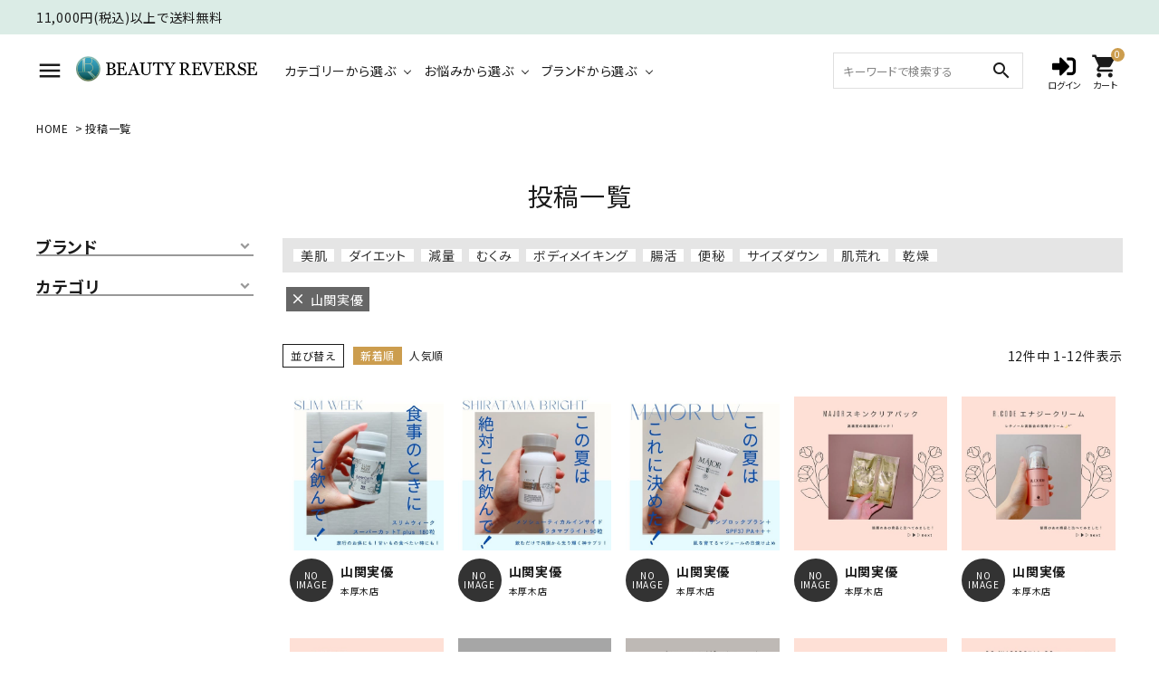

--- FILE ---
content_type: text/html;charset=UTF-8
request_url: https://shop.e-br.co.jp/p/coordination?staff_id=63687&sort=time
body_size: 16981
content:
<!DOCTYPE html>
<html lang="ja"><head>
  <meta charset="UTF-8">
  
  <title>コーディネート一覧 | ビューティーリバースオンラインショップ</title>
  <meta name="viewport" content="width=device-width">


    <meta name="description" content="コーディネート一覧 ビューティーリバースオンラインショップ">
    <meta name="keywords" content="コーディネート一覧,ビューティーリバースオンラインショップ">
  
  <link rel="stylesheet" href="https://beautyreverse.itembox.design/system/fs_style.css?t=20251118042553">
  <link rel="stylesheet" href="https://beautyreverse.itembox.design/generate/theme5/fs_theme.css?t=20251118042553">
  <link rel="stylesheet" href="https://beautyreverse.itembox.design/generate/theme5/fs_original.css?t=20251118042553">
  
  <link rel="canonical" href="https://shop.e-br.co.jp/p/coordination">
  
  
  
  
  <script>
    window._FS=window._FS||{};_FS.val={"staffStart":{"merchantId":"5423cfa1a3c295ff6beae38f544b7b04"},"tiktok":{"enabled":false,"pixelCode":null},"recaptcha":{"enabled":false,"siteKey":null},"clientInfo":{"memberId":"guest","fullName":"ゲスト","lastName":"","firstName":"ゲスト","nickName":"ゲスト","stageId":"","stageName":"","subscribedToNewsletter":"false","loggedIn":"false","totalPoints":"","activePoints":"","pendingPoints":"","purchasePointExpiration":"","specialPointExpiration":"","specialPoints":"","pointRate":"","companyName":"","membershipCardNo":"","wishlist":"","prefecture":""},"enhancedEC":{"ga4Dimensions":{"userScope":{"login":"{@ member.logged_in @}","stage":"{@ member.stage_order @}"}},"amazonCheckoutName":"Amazon Pay","measurementId":"G-1RC88WWEHC","dimensions":{"dimension1":{"key":"log","value":"{@ member.logged_in @}"},"dimension2":{"key":"mem","value":"{@ member.stage_order @}"}}},"shopKey":"beautyreverse","device":"PC","cart":{"stayOnPage":false}};
  </script>
  
  <script src="/shop/js/webstore-nr.js?t=20251118042553"></script>
  <script src="/shop/js/webstore-vg.js?t=20251118042553"></script>
  
  
  
  
  
  
    <meta property="og:title" content="コーディネート一覧 | ビューティーリバースオンラインショップ">
    <meta property="og:type" content="website">
    <meta property="og:url" content="https://shop.e-br.co.jp/p/coordination?staff_id&#x3D;63687&amp;sort&#x3D;time">
    <meta property="og:site_name" content="ビューティーリバースオンラインショップ">
    <meta property="og:description" content="コーディネート一覧 ビューティーリバースオンラインショップ">
  
  
  
    <script type="text/javascript" >
      document.addEventListener('DOMContentLoaded', function() {
        _FS.CMATag('{"fs_member_id":"{@ member.id @}","fs_page_kind":"other"}')
      })
    </script>
  
  
  <meta name="google-site-verification" content="w1cgRmOGstv0-Ik-pfFhMbhnAoYvE88Coz6HFw9d6II" />
<meta name="google-site-verification" content="hJa5Asts8L6CAnMK4Kg3G7sgtgEuljMAh8MF45fZeVM" />



<script async src="https://www.googletagmanager.com/gtag/js?id=G-1RC88WWEHC"></script>

<script><!--
_FS.setTrackingTag('%3C%21--+Google+Tag+Manager+--%3E%0A%3Cscript%3E%28function%28w%2Cd%2Cs%2Cl%2Ci%29%7Bw%5Bl%5D%3Dw%5Bl%5D%7C%7C%5B%5D%3Bw%5Bl%5D.push%28%7B%27gtm.start%27%3A%0Anew+Date%28%29.getTime%28%29%2Cevent%3A%27gtm.js%27%7D%29%3Bvar+f%3Dd.getElementsByTagName%28s%29%5B0%5D%2C%0Aj%3Dd.createElement%28s%29%2Cdl%3Dl%21%3D%27dataLayer%27%3F%27%26l%3D%27%2Bl%3A%27%27%3Bj.async%3Dtrue%3Bj.src%3D%0A%27https%3A%2F%2Fwww.googletagmanager.com%2Fgtm.js%3Fid%3D%27%2Bi%2Bdl%3Bf.parentNode.insertBefore%28j%2Cf%29%3B%0A%7D%29%28window%2Cdocument%2C%27script%27%2C%27dataLayer%27%2C%27GTM-N8D56ZK3%27%29%3B%3C%2Fscript%3E%0A%3C%21--+End+Google+Tag+Manager+--%3E%0A%0A%3C%21--+Google+Tag+Manager+%28noscript%29+--%3E%0A%3Cnoscript%3E%3Ciframe+src%3D%22https%3A%2F%2Fwww.googletagmanager.com%2Fns.html%3Fid%3DGTM-N8D56ZK3%22%0Aheight%3D%220%22+width%3D%220%22+style%3D%22display%3Anone%3Bvisibility%3Ahidden%22%3E%3C%2Fiframe%3E%3C%2Fnoscript%3E%0A%3C%21--+End+Google+Tag+Manager+%28noscript%29+--%3E');
--></script>
</head>
<body class="fs-body-coordination" id="fs_Coordination">

<div class="fs-l-page">
<link rel="apple-touch-icon" href="https://beautyreverse.itembox.design/item/faviconV2.png" sizes="180x180">
<link rel="icon" href="https://beautyreverse.itembox.design/item/faviconV2.png" type="image/png">
  <link href="https://fonts.googleapis.com/icon?family=Material+Icons" rel="stylesheet">
  <link rel="stylesheet" href="https://use.fontawesome.com/releases/v5.5.0/css/all.css">
  <link rel="stylesheet" href="https://beautyreverse.itembox.design/item/20231205/main.css">
  <script src="//ajax.googleapis.com/ajax/libs/jquery/3.3.1/jquery.min.js"></script>
  <script src="//cdn.jsdelivr.net/bxslider/4.2.12/jquery.bxslider.min.js"></script>
  <script src="//cdnjs.cloudflare.com/ajax/libs/slick-carousel/1.8.1/slick.min.js"></script>
  <meta name="google-site-verification" content="hJa5Asts8L6CAnMK4Kg3G7sgtgEuljMAh8MF45fZeVM" />
<div class="fs-clientInfo fs_member_stage_hide" style="display: none;">{@ member.stage_name @}</div>
<header id="hdr" class="hdr--typeC hdrFixed">
  <div class="hdrTop">
    <div class="hdrInner">
      <p class="hdrInfo">11,000円(税込)以上で送料無料</p>
    </div>
  </div>
  <div class="hdrMiddle hdrMiddle--leftUnit hdrMiddle--rightUnit">
    <div class="hdrInner">
      <div class="hdrMiddle__left">
        <nav class="iconNav">
          <ul>
            <li>
              <div class="menuToggle bg--primary">
                <i class="material-icons">menu</i>
              </div>
            </li>
            <li class="hdrSearch--toggle spOnly">
              <span><i class="material-icons">search</i></span>
              <div class="hdrSearch__wrap">
                <form action="/p/search" class="searchForm searchFormB">
                  <div class="searchForm__inner">
                    <input type="text" value="" name="keyword" id="TARGET2" placeholder="キーワードで検索する">
                    <button type="submit" class="searchForm__submit"><i class="gNav__listIcon material-icons">search</i></button>
                  </div>
                </form>
              </div>
            </li>
          </ul>
        </nav>
      </div>
      <div class="hdrMiddle__center">
        <h1 id="hdrLogo" class="hdrLogo--spLeft">
          <a href="/">
            <picture>
              <!-- SP用 --><source srcset="https://beautyreverse.itembox.design/item/20230412/hd_logo_sp.png" alt="" width="176" height="24" media="(max-width: 750px)">
                <!-- PC用 --><img src="https://beautyreverse.itembox.design/item/20230412/hd_logo.png" alt="" width="200" height="27">
              </picture>
            </a>
          </h1>
          <div class="pcOnly">
            <nav class="gNav gNav--typeB">
  <ul>
    <li class="hasChildren downMenu">
      <a href="/c/category">カテゴリーから選ぶ</a>
      <ul>
        <li><a href="/c/category/food">サプリメント・食品</a></li>
        <li><a href="/c/category/skincare">スキンケア</a></li>
        <li><a href="/c/category/bodycare">ボディケア</a></li>
        <li><a href="/c/category/epilation">脱毛・除毛</a></li>
        <li><a href="/c/category/innerwear">インナーウェア・肌着</a></li>
        <li><a href="/c/category/subscription">定期お届け便</a></li>
        <li><a href="/c/home-delivery">自宅配送専用</a></li>
      </ul>
    </li>
    <li class="hasChildren downMenu">
      <a href="/c/trouble">お悩みから選ぶ</a>
      <ul>
        <li><a href="/c/trouble/diet">ダイエットしたい</a></li>
        <li><a href="/c/trouble/gr36">生活が不規則</a></li>
        <li><a href="/c/trouble/smoothskin">ハリ・シワ・たるみ</a></li>
        <li><a href="/c/trouble/moisture">乾燥・かさつき</a></li>
        <li><a href="/c/trouble/acne">肌荒れ・ニキビ</a></li>
        <li><a href="/c/trouble/pores">毛穴・角質</a></li>
        <li><a href="/c/trouble/age-spot">シミ</a></li>
        <li><a href="/c/trouble/epilatio">ムダ毛が気になる</a></li>
        <li><a href="/c/trouble/agingcare">エイジングサインが気になる</a></li>
      </ul>
    </li>
    <li class="hasChildren downMenu">
      <a href="/c/brands">ブランドから選ぶ</a>
      <ul>
        <li><a href="/c/brands/slimweek">スリムウィーク</a></li>
        <li><a href="/c/brands/mesoceutical">メソシューティカル</a></li>
        <li><a href="/c/brands/major">マジョール</a></li>
        <li><a href="/c/brands/srotas">スロータス</a></li>
        <li><a href="/c/brands/esthepro-labo">エステプロ・ラボ</a></li>
        <li><a href="/c/brands/silik">シリー・ケイ</a></li>
        <li><a href="/c/brands/peuabeaute">プウアボーテ</a></li>
        <!-- <li><a href="/c/brands/brwaterfull">ビーアールウォーターフル</a></li> -->
        <li><a href="/c/brands/connectpeau">コネクト・ポー</a></li>
        <li><a href="/c/brands/beautyreverse">ビューティーリバース</a></li>
        <li><a href="/c/brands/mtg">MTG</a></li>
      </ul>
    </li>
    <!-- <li><a href="#">定期購入について</a></li>-->
  </ul>
</nav>
          </div>
      </div>
      <div class="hdrMiddle__right">
        <div class="pcOnly add_hdr_form">
          <form action="/p/search" class="searchForm searchFormB">
            <div class="searchForm__inner">
              <input type="text" value="" name="keyword" id="TARGET3" placeholder="キーワードで検索する">
              <button type="submit" class="searchForm__submit"><i class="gNav__listIcon material-icons">search</i></button>
            </div>
          </form>
        </div>
        <nav class="iconNav">
  <ul>
    <!-- <li><a href="#"><i class="material-icons">favorite</i></a></li> -->
    <li class="pcOnly fs-clientInfo"><a class="guest my-{@ member.logged_in @}" href="/p/login"><img src="https://beautyreverse.itembox.design/item/20230412/hd_ico_login.png" alt="" width="30"><small>ログイン</small></a></li>
<!--
     <li class="del_arrow fs-clientInfo">
      <a href="/p/register" class=" guest my-{@ member.logged_in @}"><i class="material-icons">person</i><small>新規登録</small></a>
    </li>
-->
    <li class="del_arrow fs-clientInfo">
      <a href="/my/top" class="member my-{@ member.logged_in @}"><i class="material-icons">person</i><small>マイページ</small></a>
    </li>
    <li><a href="/p/cart" class="iconNav__cart"><span class="cartAmount fs-client-cart-count"></span><i class="material-icons">shopping_cart</i><small>カート</small></a></li>

  </ul>
</nav>
      </div>
    </div>
  </div>
</header>
<!-- 
<nav id="fixedNav" class="bottomNav spOnly">
  <ul>
    <li>
      <a href="#" class="menuToggle">
        <span class="bottomNav__icon"><i class="material-icons">menu</i></span>
        <span class="bottomNav__text">メニュー</span>
      </a>
    </li>
    <li class="hdrSearch--toggle">
      <a href="#">
        <span class="bottomNav__icon"><i class="material-icons">search</i></span>
        <span class="bottomNav__text">商品検索</span>
      </a>
      <div class="hdrSearch__wrap" style="display: none;">
        <form action="URLが入ります" class="searchForm searchFormA" role="search" method="get">
          <div class="searchForm__inner">
            <input type="text" value="" name="s" id="s" placeholder="キーワードで検索する">
            <button type="submit" class="searchForm__submit"><i class="gNav__listIcon material-icons">search</i></button>
          </div>
        </form>
      </div>
    </li>
    <li>
      <a href="#">
        <span class="bottomNav__icon"><i class="material-icons">shopping_cart</i></span>
        <span class="bottomNav__text">カート</span>
      </a>
    </li>
    <li>
      <a href="#">
        <span class="bottomNav__icon"><i class="material-icons">mail_outline</i></span>
        <span class="bottomNav__text">お問合せ</span>
      </a>
    </li>
    <li>
      <a href="#">
        <span class="bottomNav__icon"><i class="material-icons">info_outline</i></span>
        <span class="bottomNav__text">利用ガイド</span>
      </a>
    </li>
  </ul>
</nav> -->

<aside id="drawer" class="">
  <div class="drawer__search">
    <form action="/p/search" class="searchForm searchFormB">
      <div class="searchForm__inner">
        <input type="text" value="" name="keyword" id="TARGET4" placeholder="キーワードで検索する">
        <button type="submit" class="searchForm__submit"><i class="gNav__listIcon material-icons">search</i></button>
      </div>
    </form>
    
  </div>
  <ul class="drawer__nav">

    <!--<div class="drawer__itemList">
      <h3>最近チェックした商品</h3>
      <ul class="itemList itemList-pc--3 itemList-sp--3 spShow3">
        <li class="itemList__unit">
          <a href="#" class="itemWrap">
            <img class="itemImg" src="https://corekara.co.jp/wp-content/uploads/module//dummy800800.png" alt="商品が入ります">
            <p class="itemName">商品が入ります</p>
            <p class="itemPrice">10,000円<small>(税込)</small></p>
          </a>
        </li>
        <li class="itemList__unit">
          <a href="#" class="itemWrap">
            <img class="itemImg" src="https://corekara.co.jp/wp-content/uploads/module//dummy800800.png" alt="商品が入ります">
            <p class="itemName">商品が入ります</p>
            <p class="itemPrice">10,000円<small>(税込)</small></p>
          </a>
        </li>
        <li class="itemList__unit">
          <a href="#" class="itemWrap">
            <img class="itemImg" src="https://corekara.co.jp/wp-content/uploads/module//dummy800800.png" alt="商品が入ります">
            <p class="itemName">商品が入ります</p>
            <p class="itemPrice">10,000円<small>(税込)</small></p>
          </a>
        </li>
      </ul>
    </div>-->

    <li class="hasChildren--click">
      <a href="/c/category" class="color_bg">カテゴリーから選ぶ</a>
      <ul style="display: none;">
        <li><a href="/c/category/food">サプリメント・食品</a></li>
        <li><a href="/c/category/skincare">スキンケア</a></li>
        <li><a href="/c/category/bodycare">ボディケア</a></li>
        <li><a href="/c/category/epilation">脱毛・除毛</a></li>
        <li><a href="/c/category/subscription">定期お届け便</a></li>
        <li><a href="/c/home-delivery">自宅配送専用</a></li>
      </ul>
    </li>
    <li class="hasChildren--click">
      <a href="/c/trouble" class="color_bg">お悩みから選ぶ</a>
      <ul style="display: none;">
        <li><a href="/c/trouble/diet">ダイエットしたい</a></li>
        <li><a href="/c/trouble/gr36">生活が不規則</a></li>
        <li><a href="/c/trouble/smoothskin">ハリ・シワ・たるみ</a></li>
        <li><a href="/c/trouble/moisture">乾燥・かさつき</a></li>
        <li><a href="/c/trouble/acne">肌荒れ・ニキビ</a></li>
        <li><a href="/c/trouble/pores">毛穴・角質</a></li>
        <li><a href="/c/trouble/age-spot">シミ</a></li>
        <li><a href="/c/trouble/epilatio">ムダ毛が気になる</a></li>
        <li><a href="/c/trouble/agingcare">エイジングサインが気になる</a></li>
      </ul>
    </li>
    <li class="hasChildren--click">
      <a href="/c/brands" class="color_bg">ブランドから選ぶ</a>
      <ul style="display: none;">
        <li><a href="/c/brands/slimweek">スリムウィーク</a></li>
        <li><a href="/c/brands/mesoceutical">メソシューティカル</a></li>
        <li><a href="/c/brands/major">マジョール</a></li>
        <li><a href="/c/brands/srotas">スロータス</a></li>
        <li><a href="/c/brands/esthepro-labo">エステプロ・ラボ</a></li>
        <li><a href="/c/brands/silik">シリー・ケイ</a></li>
        <li><a href="/c/brands/peuabeaute">プウアボーテ</a></li>
        <!-- <li><a href="/c/brands/brwaterfull">ビーアールウォーターフル</a></li> -->
       <li><a href="/c/brands/connectpeau">コネクト・ポー</a></li>
       <li><a href="/c/brands/beautyreverse">ビューティーリバース</a></li>
       <li><a href="/c/brands/mtg">MTG</a></li>
      </ul>
    </li>
    <!-- <li class="">
      <a href="/c/category/subscription" class="color_bg">定期購入について</a>
    </li> -->
     <li class="hasChildren--click">
      <a href="" class="color_bg">ショッピングガイド</a>
      <ul style="display: none;">
        <li><a href="/category/info/">お知らせ</a></li>
        <li><a href="/f/contact">お問い合わせ</a></li>
        <li><a href="/f/shopping-guide">お買い物ガイド</a></li>
        <li><a href="/f/faq">よくあるご質問</a></li>
        <li><a href="/p/newsletter/subscribe">メールマガジン登録</a></li>
        <li><a href="/p/about/terms">特定商取引法表示について</a></li>
        <li><a href="/p/about/privacy-policy">プライバシーポリシー</a></li>
        <li><a href="/p/about/member-agreement">会員規約</a></li>
      </ul>
    </li>
  </ul>
  <div class="drawer__account wpHide">
    <div class="drawer__accountText">
      <h2>ACCOUNT MENU</h2>
      <div class="fs-clientInfo">
        <p class="member my-{@ member.logged_in @}" style="margin-bottom: 0;">ようこそ　{@ member.last_name @} {@ member.first_name @} 様</p>
        <p class="guest my-{@ member.logged_in @}">ようこそ　ゲスト 様</p>

      </div>
      <!--<p class="fs-clientInfo">ようこそ　{@ member.nickname @} 様</p>-->
    </div>
    <ul class="drawer__accountNav">
      <li class="fs-clientInfo">
        <a class="guest my-{@ member.logged_in @}" href="/p/login">
          <i class="material-icons">meeting_room</i>ログイン</a>
        <a class="member my-{@ member.logged_in @}" href="/p/logout">
          <i class="material-icons">meeting_room</i>ログアウト</a>
      </li>
      <li class="fs-clientInfo">
<!--
        <a class="guest my-{@ member.logged_in @}" href="/p/register">
          <i class="material-icons">person</i>会員登録
        </a>
-->
        <a class="member my-{@ member.logged_in @}" href="/my/top">
          <i class="material-icons">person</i>マイページ
        </a>
      </li>
    </ul>
  </div>

  <a href="" class="menuClose drawer__close">メニューを閉じる<i class="material-icons">close</i></a>
</aside>
<div id="overlay" class="menuClose"><i class="material-icons">close</i></div>
<!-- **パンくずリストパーツ （システムパーツ） ↓↓ -->
<nav class="fs-c-breadcrumb">
<ol class="fs-c-breadcrumb__list">
<li class="fs-c-breadcrumb__listItem">
<a href="/">HOME</a>
</li>
<li class="fs-c-breadcrumb__listItem">
コーディネート一覧
</li>
</ol>
</nav>
<!-- **パンくずリストパーツ （システムパーツ） ↑↑ -->
<main class="fs-l-main"><div id="fs-page-error-container" class="fs-c-panelContainer">
  
  
</div>
<section class="fs-l-pageMain"><!-- **ページ見出し（フリーパーツ）↓↓ -->
<h1 class="fs-c-heading fs-c-heading--page">コーディネート一覧</h1>
<!-- **ページ見出し（フリーパーツ）↑↑ -->
<div class="fs-l-staffCoordinationListLayout"><div class="fs-l-staffCoordinationListLayout__search"><!-- **コーディネート検索表示エリア（システムパーツグループ）↓↓ -->
<div class="fs-c-staffCoordinationSearchControl">
  <input type="checkbox" name="" id="fs_staffCoordinationSearchControlCheck" class="fs-c-staffCoordinationSearchControl__checkbox fs-c-switchCheckbox">
  <label for="fs_staffCoordinationSearchControlCheck" class="fs-c-staffCoordinationSearchControl__label">絞り込む</label>
  <div class="fs-c-staffCoordinationSearchControl__list">
    
<!-- **コーディネート検索 レーベルパーツ（システムパーツ）↓↓ -->
<div class="fs-c-staffCoordinationSearch fs-c-staffCoordinationSearch--label">
  <input type="checkbox" name="" id="fs_c_staffCoordinationSearchCheckbox_label" class="fs-c-staffCoordinationSearch__checkbox fs-c-switchCheckbox">
  <label class="fs-c-staffCoordinationSearch__heading" for="fs_c_staffCoordinationSearchCheckbox_label">ブランド</label>
  <div class="fs-c-staffCoordinationSearch__body">
    <ul class="fs-c-staffCoordinationSearchMenu">
      
      <li class="fs-c-staffCoordinationSearchMenu__item">
        <a href="/p/coordination?label&#x3D;slimweek&amp;staff_id&#x3D;63687&amp;sort&#x3D;time" class="fs-c-staffCoordinationSearchMenu__link">
          <span class="fs-c-staffCoordinationSearchMenu__link__label">スリムウィーク</span>
        </a>
      </li>
      
      <li class="fs-c-staffCoordinationSearchMenu__item">
        <a href="/p/coordination?label&#x3D;mesoceutical&amp;staff_id&#x3D;63687&amp;sort&#x3D;time" class="fs-c-staffCoordinationSearchMenu__link">
          <span class="fs-c-staffCoordinationSearchMenu__link__label">メソシューティカル</span>
        </a>
      </li>
      
      <li class="fs-c-staffCoordinationSearchMenu__item">
        <a href="/p/coordination?label&#x3D;major&amp;staff_id&#x3D;63687&amp;sort&#x3D;time" class="fs-c-staffCoordinationSearchMenu__link">
          <span class="fs-c-staffCoordinationSearchMenu__link__label">マジョール</span>
        </a>
      </li>
      
      <li class="fs-c-staffCoordinationSearchMenu__item">
        <a href="/p/coordination?label&#x3D;srotas&amp;staff_id&#x3D;63687&amp;sort&#x3D;time" class="fs-c-staffCoordinationSearchMenu__link">
          <span class="fs-c-staffCoordinationSearchMenu__link__label">スロータス</span>
        </a>
      </li>
      
      <li class="fs-c-staffCoordinationSearchMenu__item">
        <a href="/p/coordination?label&#x3D;silik&amp;staff_id&#x3D;63687&amp;sort&#x3D;time" class="fs-c-staffCoordinationSearchMenu__link">
          <span class="fs-c-staffCoordinationSearchMenu__link__label">シリーケイ</span>
        </a>
      </li>
      
      <li class="fs-c-staffCoordinationSearchMenu__item">
        <a href="/p/coordination?label&#x3D;prolabo&amp;staff_id&#x3D;63687&amp;sort&#x3D;time" class="fs-c-staffCoordinationSearchMenu__link">
          <span class="fs-c-staffCoordinationSearchMenu__link__label">エステプロ・ラボ</span>
        </a>
      </li>
      
      <li class="fs-c-staffCoordinationSearchMenu__item">
        <a href="/p/coordination?label&#x3D;brwaterfull&amp;staff_id&#x3D;63687&amp;sort&#x3D;time" class="fs-c-staffCoordinationSearchMenu__link">
          <span class="fs-c-staffCoordinationSearchMenu__link__label">ビーアールウォーターフル</span>
        </a>
      </li>
      
      <li class="fs-c-staffCoordinationSearchMenu__item">
        <a href="/p/coordination?label&#x3D;peuabeaute&amp;staff_id&#x3D;63687&amp;sort&#x3D;time" class="fs-c-staffCoordinationSearchMenu__link">
          <span class="fs-c-staffCoordinationSearchMenu__link__label">プウアボーテ</span>
        </a>
      </li>
      
      <li class="fs-c-staffCoordinationSearchMenu__item">
        <a href="/p/coordination?label&#x3D;connectpeau&amp;staff_id&#x3D;63687&amp;sort&#x3D;time" class="fs-c-staffCoordinationSearchMenu__link">
          <span class="fs-c-staffCoordinationSearchMenu__link__label">コネクト・ポー</span>
        </a>
      </li>
      
      <li class="fs-c-staffCoordinationSearchMenu__item">
        <a href="/p/coordination?label&#x3D;beautyreverse&amp;staff_id&#x3D;63687&amp;sort&#x3D;time" class="fs-c-staffCoordinationSearchMenu__link">
          <span class="fs-c-staffCoordinationSearchMenu__link__label">ビューティーリバース</span>
        </a>
      </li>
      
      <li class="fs-c-staffCoordinationSearchMenu__item">
        <a href="/p/coordination?label&#x3D;mtg&amp;staff_id&#x3D;63687&amp;sort&#x3D;time" class="fs-c-staffCoordinationSearchMenu__link">
          <span class="fs-c-staffCoordinationSearchMenu__link__label">MTG</span>
        </a>
      </li>
      
    </ul>
  </div>
</div>
<!-- **コーディネート検索 レーベルパーツ（システムパーツ）↑↑ -->


<!-- **コーディネート検索 スタッフ所属店舗パーツ（システムパーツ）↓↓ -->



<!-- **コーディネート検索 商品カテゴリパーツ（システムパーツ）↓↓ -->
<div class="fs-c-staffCoordinationSearch fs-c-staffCoordinationSearch--productCategory">
  <input type="checkbox" name="" id="fs_c_staffCoordinationSearchCheckbox_productCategory" class="fs-c-staffCoordinationSearch__checkbox fs-c-switchCheckbox">
  <label class="fs-c-staffCoordinationSearch__heading" for="fs_c_staffCoordinationSearchCheckbox_productCategory">カテゴリ</label>
  <div class="fs-c-staffCoordinationSearch__body">
    <ul class="fs-c-staffCoordinationSearchCategoryList">
      
      <li class="fs-c-staffCoordinationSearchCategoryList__item fs-c-staffCoordinationSearchCategory">
        <a href="/p/coordination?parent_category&#x3D;skincare&amp;staff_id&#x3D;63687&amp;sort&#x3D;time" class="fs-c-staffCoordinationSearchCategory__link ">
          <span class="fs-c-staffCoordinationSearchCategory__link__label">スキンケア</span>
        </a>
        <div class="fs-c-staffCoordinationSearchCategory__body">
          <ul class="fs-c-staffCoordinationSearchMenu">
            
          </ul>
        </div>
      </li>
      
      <li class="fs-c-staffCoordinationSearchCategoryList__item fs-c-staffCoordinationSearchCategory">
        <a href="/p/coordination?parent_category&#x3D;bodycare&amp;staff_id&#x3D;63687&amp;sort&#x3D;time" class="fs-c-staffCoordinationSearchCategory__link ">
          <span class="fs-c-staffCoordinationSearchCategory__link__label">ボディケア</span>
        </a>
        <div class="fs-c-staffCoordinationSearchCategory__body">
          <ul class="fs-c-staffCoordinationSearchMenu">
            
          </ul>
        </div>
      </li>
      
      <li class="fs-c-staffCoordinationSearchCategoryList__item fs-c-staffCoordinationSearchCategory">
        <a href="/p/coordination?parent_category&#x3D;healthfood&amp;staff_id&#x3D;63687&amp;sort&#x3D;time" class="fs-c-staffCoordinationSearchCategory__link ">
          <span class="fs-c-staffCoordinationSearchCategory__link__label">健康食品</span>
        </a>
        <div class="fs-c-staffCoordinationSearchCategory__body">
          <ul class="fs-c-staffCoordinationSearchMenu">
            
          </ul>
        </div>
      </li>
      
      <li class="fs-c-staffCoordinationSearchCategoryList__item fs-c-staffCoordinationSearchCategory">
        <a href="/p/coordination?parent_category&#x3D;innerwear&amp;staff_id&#x3D;63687&amp;sort&#x3D;time" class="fs-c-staffCoordinationSearchCategory__link ">
          <span class="fs-c-staffCoordinationSearchCategory__link__label">インナーウェア</span>
        </a>
        <div class="fs-c-staffCoordinationSearchCategory__body">
          <ul class="fs-c-staffCoordinationSearchMenu">
            
          </ul>
        </div>
      </li>
      
    </ul>
  </div>
</div>
<!-- **コーディネート検索 商品カテゴリパーツ（システムパーツ）↑↑ -->

  </div>
</div>
<!-- **コーディネート検索表示エリア（システムパーツグループ）↑↑ --></div>
<div class="fs-l-staffCoordinationListLayout__list">
<!-- **ハッシュタグ表示（システムパーツ）↓↓ -->
<ul class="fs-c-coordinationTagList">
  
  <li class="fs-c-coordinationTagList__item">
    <a href="/p/coordination?staff_id&#x3D;63687&amp;tag&#x3D;%E7%BE%8E%E8%82%8C&amp;sort&#x3D;time" class="fs-c-coordinationTag">美肌</a>
  </li>
  
  <li class="fs-c-coordinationTagList__item">
    <a href="/p/coordination?staff_id&#x3D;63687&amp;tag&#x3D;%E3%83%80%E3%82%A4%E3%82%A8%E3%83%83%E3%83%88&amp;sort&#x3D;time" class="fs-c-coordinationTag">ダイエット</a>
  </li>
  
  <li class="fs-c-coordinationTagList__item">
    <a href="/p/coordination?staff_id&#x3D;63687&amp;tag&#x3D;%E6%B8%9B%E9%87%8F&amp;sort&#x3D;time" class="fs-c-coordinationTag">減量</a>
  </li>
  
  <li class="fs-c-coordinationTagList__item">
    <a href="/p/coordination?staff_id&#x3D;63687&amp;tag&#x3D;%E3%82%80%E3%81%8F%E3%81%BF&amp;sort&#x3D;time" class="fs-c-coordinationTag">むくみ</a>
  </li>
  
  <li class="fs-c-coordinationTagList__item">
    <a href="/p/coordination?staff_id&#x3D;63687&amp;tag&#x3D;%E3%83%9C%E3%83%87%E3%82%A3%E3%83%A1%E3%82%A4%E3%82%AD%E3%83%B3%E3%82%B0&amp;sort&#x3D;time" class="fs-c-coordinationTag">ボディメイキング</a>
  </li>
  
  <li class="fs-c-coordinationTagList__item">
    <a href="/p/coordination?staff_id&#x3D;63687&amp;tag&#x3D;%E8%85%B8%E6%B4%BB&amp;sort&#x3D;time" class="fs-c-coordinationTag">腸活</a>
  </li>
  
  <li class="fs-c-coordinationTagList__item">
    <a href="/p/coordination?staff_id&#x3D;63687&amp;tag&#x3D;%E4%BE%BF%E7%A7%98&amp;sort&#x3D;time" class="fs-c-coordinationTag">便秘</a>
  </li>
  
  <li class="fs-c-coordinationTagList__item">
    <a href="/p/coordination?staff_id&#x3D;63687&amp;tag&#x3D;%E3%82%B5%E3%82%A4%E3%82%BA%E3%83%80%E3%82%A6%E3%83%B3&amp;sort&#x3D;time" class="fs-c-coordinationTag">サイズダウン</a>
  </li>
  
  <li class="fs-c-coordinationTagList__item">
    <a href="/p/coordination?staff_id&#x3D;63687&amp;tag&#x3D;%E8%82%8C%E8%8D%92%E3%82%8C&amp;sort&#x3D;time" class="fs-c-coordinationTag">肌荒れ</a>
  </li>
  
  <li class="fs-c-coordinationTagList__item">
    <a href="/p/coordination?staff_id&#x3D;63687&amp;tag&#x3D;%E4%B9%BE%E7%87%A5&amp;sort&#x3D;time" class="fs-c-coordinationTag">乾燥</a>
  </li>
  
</ul>
<!-- **ハッシュタグ表示（システムパーツ）↑↑ -->


<!-- **コーディネート検索条件表示（システムパーツ）↓↓ -->
<ul class="fs-c-staffCoordinationSearchConditionList">
  
  <li class="fs-c-staffCoordinationSearchConditionList__item">
    <a href="/p/coordination?sort&#x3D;time" class="fs-c-staffCoordinationSearchConditionList__item__link">
      <span class="fs-c-staffCoordinationSearchConditionList__item__label">山関実優</span>
    </a>
  </li>
  
</ul>
<!-- **コーディネート検索条件表示（システムパーツ）↑↑ -->

<!-- **コーディネート一覧（システムパーツ）↓↓ -->
<div class="fs-c-coordinationList">
  
  <div class="fs-c-coordinationList__controller">
    <div class="fs-c-sortItems">
      <span class="fs-c-sortItems__label">並び替え</span>
      <ul class="fs-c-sortItems__list">
        <li class="fs-c-sortItems__list__item is-active">
          
          <span class="fs-c-sortItems__list__item__label">新着順</span>
          
        </li>
        <li class="fs-c-sortItems__list__item">
          
          <a href="/p/coordination?staff_id&#x3D;63687&amp;sort&#x3D;pv" class="fs-c-sortItems__list__item__label">人気順</a>
          
        </li>
      </ul>
    </div>
    <div class="fs-c-listControl">
      <div class="fs-c-listControl">
<div class="fs-c-listControl__status">
<span class="fs-c-listControl__status__total">12<span class="fs-c-listControl__status__total__label">件中</span></span>
<span class="fs-c-listControl__status__indication">1<span class="fs-c-listControl__status__indication__separator">-</span>12<span class="fs-c-listControl__status__indication__label">件表示</span></span>
</div>
</div>
    </div>
  </div>
  <div class="fs-c-coordinationList__list">
    
    <article class="fs-c-coordinationList__list__item fs-c-coordinationListItem fs-c-coordinationListItem--1">
      <div class="fs-c-coordinationListItem__imageContainer">
  <div class="fs-c-coordinationListItem__image fs-c-coordinationImage">
    <a href="/p/coordination/7172118" class="fs-c-coordinationListItem__link">
      <img src="https://static.staff-start.com/img/coordinates/292/8662765691f07f66bde07ce0c11bc7be-63687/7ee98baaaa5242dfd524602b20503b4c_l.jpg" alt="コーディネート画像" class="fs-c-coordinationListItem__image__image fs-c-coordinationImage__image">
    </a>
  </div>
</div>
<time class="fs-c-coordinationListItem__creationDate" datetime="2025-08-22T19:17:00+09:00">2025/08/22</time>

<time class="fs-c-coordinationListItem__publicationDate" datetime="2025-08-25T09:52:00+09:00">2025/08/25</time>

<div class="fs-c-coordinationListItem__staffInfo">
  
  <div class="fs-c-coordinationListItem__staffInfo__image">
    <a href="/p/staff/63687" class="fs-c-coordinationListItem__staffInfo__image__link">
      <div class="fs-c-staffImage">
        <div class="fs-c-noImage">No Image</div>
      </div>
    </a>
  </div>
  
  <div class="fs-c-coordinationListItem__staffInfo__profile">
    <a href="/p/staff/63687" class="fs-c-coordinationListItem__staffInfo__name">山関実優</a>
    <a href="/p/staff/63687" class="fs-c-coordinationListItem__staffInfo__ruby">カナ</a>
    
    <a href="/p/coordination?shop&#x3D;10&amp;staff_id&#x3D;63687&amp;sort&#x3D;time" class="fs-c-coordinationListItem__staffInfo__shop">本厚木店</a>
    
    
    <a href="/p/coordination?label&#x3D;beauty_reverse&amp;staff_id&#x3D;63687&amp;sort&#x3D;time" class="fs-c-coordinationListItem__staffInfo__label">ビューティーリバース</a>
    
    
  </div>
</div>
    </article>
    
    <article class="fs-c-coordinationList__list__item fs-c-coordinationListItem fs-c-coordinationListItem--2">
      <div class="fs-c-coordinationListItem__imageContainer">
  <div class="fs-c-coordinationListItem__image fs-c-coordinationImage">
    <a href="/p/coordination/7037777" class="fs-c-coordinationListItem__link">
      <img src="https://static.staff-start.com/img/coordinates/292/8662765691f07f66bde07ce0c11bc7be-63687/a53b7427bf65bf7d15abbd78eaf3c644_l.jpg" alt="コーディネート画像" class="fs-c-coordinationListItem__image__image fs-c-coordinationImage__image">
    </a>
  </div>
</div>
<time class="fs-c-coordinationListItem__creationDate" datetime="2025-06-27T12:55:00+09:00">2025/06/27</time>

<time class="fs-c-coordinationListItem__publicationDate" datetime="2025-06-28T10:22:00+09:00">2025/06/28</time>

<div class="fs-c-coordinationListItem__staffInfo">
  
  <div class="fs-c-coordinationListItem__staffInfo__image">
    <a href="/p/staff/63687" class="fs-c-coordinationListItem__staffInfo__image__link">
      <div class="fs-c-staffImage">
        <div class="fs-c-noImage">No Image</div>
      </div>
    </a>
  </div>
  
  <div class="fs-c-coordinationListItem__staffInfo__profile">
    <a href="/p/staff/63687" class="fs-c-coordinationListItem__staffInfo__name">山関実優</a>
    <a href="/p/staff/63687" class="fs-c-coordinationListItem__staffInfo__ruby">カナ</a>
    
    <a href="/p/coordination?shop&#x3D;10&amp;staff_id&#x3D;63687&amp;sort&#x3D;time" class="fs-c-coordinationListItem__staffInfo__shop">本厚木店</a>
    
    
    <a href="/p/coordination?label&#x3D;beauty_reverse&amp;staff_id&#x3D;63687&amp;sort&#x3D;time" class="fs-c-coordinationListItem__staffInfo__label">ビューティーリバース</a>
    
    
  </div>
</div>
    </article>
    
    <article class="fs-c-coordinationList__list__item fs-c-coordinationListItem fs-c-coordinationListItem--3">
      <div class="fs-c-coordinationListItem__imageContainer">
  <div class="fs-c-coordinationListItem__image fs-c-coordinationImage">
    <a href="/p/coordination/7037697" class="fs-c-coordinationListItem__link">
      <img src="https://static.staff-start.com/img/coordinates/292/8662765691f07f66bde07ce0c11bc7be-63687/8275b2936c2ffedfda1481c344a6163a_l.jpg" alt="コーディネート画像" class="fs-c-coordinationListItem__image__image fs-c-coordinationImage__image">
    </a>
  </div>
</div>
<time class="fs-c-coordinationListItem__creationDate" datetime="2025-06-27T11:49:00+09:00">2025/06/27</time>

<time class="fs-c-coordinationListItem__publicationDate" datetime="2025-06-28T10:20:00+09:00">2025/06/28</time>

<div class="fs-c-coordinationListItem__staffInfo">
  
  <div class="fs-c-coordinationListItem__staffInfo__image">
    <a href="/p/staff/63687" class="fs-c-coordinationListItem__staffInfo__image__link">
      <div class="fs-c-staffImage">
        <div class="fs-c-noImage">No Image</div>
      </div>
    </a>
  </div>
  
  <div class="fs-c-coordinationListItem__staffInfo__profile">
    <a href="/p/staff/63687" class="fs-c-coordinationListItem__staffInfo__name">山関実優</a>
    <a href="/p/staff/63687" class="fs-c-coordinationListItem__staffInfo__ruby">カナ</a>
    
    <a href="/p/coordination?shop&#x3D;10&amp;staff_id&#x3D;63687&amp;sort&#x3D;time" class="fs-c-coordinationListItem__staffInfo__shop">本厚木店</a>
    
    
    <a href="/p/coordination?label&#x3D;beauty_reverse&amp;staff_id&#x3D;63687&amp;sort&#x3D;time" class="fs-c-coordinationListItem__staffInfo__label">ビューティーリバース</a>
    
    
  </div>
</div>
    </article>
    
    <article class="fs-c-coordinationList__list__item fs-c-coordinationListItem fs-c-coordinationListItem--4">
      <div class="fs-c-coordinationListItem__imageContainer">
  <div class="fs-c-coordinationListItem__image fs-c-coordinationImage">
    <a href="/p/coordination/6299428" class="fs-c-coordinationListItem__link">
      <img src="https://static.staff-start.com/img/coordinates/292/8662765691f07f66bde07ce0c11bc7be-63687/eb3349a6f0b04652efe46fdc17011955_l.jpg" alt="コーディネート画像" class="fs-c-coordinationListItem__image__image fs-c-coordinationImage__image">
    </a>
  </div>
</div>
<time class="fs-c-coordinationListItem__creationDate" datetime="2024-08-30T23:19:00+09:00">2024/08/30</time>

<time class="fs-c-coordinationListItem__publicationDate" datetime="2024-08-31T10:35:00+09:00">2024/08/31</time>

<div class="fs-c-coordinationListItem__staffInfo">
  
  <div class="fs-c-coordinationListItem__staffInfo__image">
    <a href="/p/staff/63687" class="fs-c-coordinationListItem__staffInfo__image__link">
      <div class="fs-c-staffImage">
        <div class="fs-c-noImage">No Image</div>
      </div>
    </a>
  </div>
  
  <div class="fs-c-coordinationListItem__staffInfo__profile">
    <a href="/p/staff/63687" class="fs-c-coordinationListItem__staffInfo__name">山関実優</a>
    <a href="/p/staff/63687" class="fs-c-coordinationListItem__staffInfo__ruby">カナ</a>
    
    <a href="/p/coordination?shop&#x3D;10&amp;staff_id&#x3D;63687&amp;sort&#x3D;time" class="fs-c-coordinationListItem__staffInfo__shop">本厚木店</a>
    
    
    <a href="/p/coordination?label&#x3D;beauty_reverse&amp;staff_id&#x3D;63687&amp;sort&#x3D;time" class="fs-c-coordinationListItem__staffInfo__label">ビューティーリバース</a>
    
    
  </div>
</div>
    </article>
    
    <article class="fs-c-coordinationList__list__item fs-c-coordinationListItem fs-c-coordinationListItem--5">
      <div class="fs-c-coordinationListItem__imageContainer">
  <div class="fs-c-coordinationListItem__image fs-c-coordinationImage">
    <a href="/p/coordination/6299404" class="fs-c-coordinationListItem__link">
      <img src="https://static.staff-start.com/img/coordinates/292/8662765691f07f66bde07ce0c11bc7be-63687/e52737d9ff50ad8c05fb0200f61a87aa_l.jpg" alt="コーディネート画像" class="fs-c-coordinationListItem__image__image fs-c-coordinationImage__image">
    </a>
  </div>
</div>
<time class="fs-c-coordinationListItem__creationDate" datetime="2024-08-30T23:11:00+09:00">2024/08/30</time>

<time class="fs-c-coordinationListItem__publicationDate" datetime="2024-08-31T10:35:00+09:00">2024/08/31</time>

<div class="fs-c-coordinationListItem__staffInfo">
  
  <div class="fs-c-coordinationListItem__staffInfo__image">
    <a href="/p/staff/63687" class="fs-c-coordinationListItem__staffInfo__image__link">
      <div class="fs-c-staffImage">
        <div class="fs-c-noImage">No Image</div>
      </div>
    </a>
  </div>
  
  <div class="fs-c-coordinationListItem__staffInfo__profile">
    <a href="/p/staff/63687" class="fs-c-coordinationListItem__staffInfo__name">山関実優</a>
    <a href="/p/staff/63687" class="fs-c-coordinationListItem__staffInfo__ruby">カナ</a>
    
    <a href="/p/coordination?shop&#x3D;10&amp;staff_id&#x3D;63687&amp;sort&#x3D;time" class="fs-c-coordinationListItem__staffInfo__shop">本厚木店</a>
    
    
    <a href="/p/coordination?label&#x3D;beauty_reverse&amp;staff_id&#x3D;63687&amp;sort&#x3D;time" class="fs-c-coordinationListItem__staffInfo__label">ビューティーリバース</a>
    
    
  </div>
</div>
    </article>
    
    <article class="fs-c-coordinationList__list__item fs-c-coordinationListItem fs-c-coordinationListItem--6">
      <div class="fs-c-coordinationListItem__imageContainer">
  <div class="fs-c-coordinationListItem__image fs-c-coordinationImage">
    <a href="/p/coordination/6299375" class="fs-c-coordinationListItem__link">
      <img src="https://static.staff-start.com/img/coordinates/292/8662765691f07f66bde07ce0c11bc7be-63687/7c0ba6f996f67b6654c81af04318674a_l.jpg" alt="コーディネート画像" class="fs-c-coordinationListItem__image__image fs-c-coordinationImage__image">
    </a>
  </div>
</div>
<time class="fs-c-coordinationListItem__creationDate" datetime="2024-08-30T23:02:00+09:00">2024/08/30</time>

<time class="fs-c-coordinationListItem__publicationDate" datetime="2024-08-31T10:33:00+09:00">2024/08/31</time>

<div class="fs-c-coordinationListItem__staffInfo">
  
  <div class="fs-c-coordinationListItem__staffInfo__image">
    <a href="/p/staff/63687" class="fs-c-coordinationListItem__staffInfo__image__link">
      <div class="fs-c-staffImage">
        <div class="fs-c-noImage">No Image</div>
      </div>
    </a>
  </div>
  
  <div class="fs-c-coordinationListItem__staffInfo__profile">
    <a href="/p/staff/63687" class="fs-c-coordinationListItem__staffInfo__name">山関実優</a>
    <a href="/p/staff/63687" class="fs-c-coordinationListItem__staffInfo__ruby">カナ</a>
    
    <a href="/p/coordination?shop&#x3D;10&amp;staff_id&#x3D;63687&amp;sort&#x3D;time" class="fs-c-coordinationListItem__staffInfo__shop">本厚木店</a>
    
    
    <a href="/p/coordination?label&#x3D;beauty_reverse&amp;staff_id&#x3D;63687&amp;sort&#x3D;time" class="fs-c-coordinationListItem__staffInfo__label">ビューティーリバース</a>
    
    
  </div>
</div>
    </article>
    
    <article class="fs-c-coordinationList__list__item fs-c-coordinationListItem fs-c-coordinationListItem--7">
      <div class="fs-c-coordinationListItem__imageContainer">
  <div class="fs-c-coordinationListItem__image fs-c-coordinationImage">
    <a href="/p/coordination/6018659" class="fs-c-coordinationListItem__link">
      <img src="https://static.staff-start.com/img/coordinates/292/8662765691f07f66bde07ce0c11bc7be-63687/03bf8d4a71f9c78f5ee21412234b3a91_l.jpg" alt="コーディネート画像" class="fs-c-coordinationListItem__image__image fs-c-coordinationImage__image">
    </a>
  </div>
</div>
<time class="fs-c-coordinationListItem__creationDate" datetime="2024-05-18T01:31:00+09:00">2024/05/18</time>

<time class="fs-c-coordinationListItem__publicationDate" datetime="2024-05-21T11:54:00+09:00">2024/05/21</time>

<div class="fs-c-coordinationListItem__staffInfo">
  
  <div class="fs-c-coordinationListItem__staffInfo__image">
    <a href="/p/staff/63687" class="fs-c-coordinationListItem__staffInfo__image__link">
      <div class="fs-c-staffImage">
        <div class="fs-c-noImage">No Image</div>
      </div>
    </a>
  </div>
  
  <div class="fs-c-coordinationListItem__staffInfo__profile">
    <a href="/p/staff/63687" class="fs-c-coordinationListItem__staffInfo__name">山関実優</a>
    <a href="/p/staff/63687" class="fs-c-coordinationListItem__staffInfo__ruby">カナ</a>
    
    <a href="/p/coordination?shop&#x3D;10&amp;staff_id&#x3D;63687&amp;sort&#x3D;time" class="fs-c-coordinationListItem__staffInfo__shop">本厚木店</a>
    
    
    <a href="/p/coordination?label&#x3D;beauty_reverse&amp;staff_id&#x3D;63687&amp;sort&#x3D;time" class="fs-c-coordinationListItem__staffInfo__label">ビューティーリバース</a>
    
    
  </div>
</div>
    </article>
    
    <article class="fs-c-coordinationList__list__item fs-c-coordinationListItem fs-c-coordinationListItem--8">
      <div class="fs-c-coordinationListItem__imageContainer">
  <div class="fs-c-coordinationListItem__image fs-c-coordinationImage">
    <a href="/p/coordination/5952788" class="fs-c-coordinationListItem__link">
      <img src="https://static.staff-start.com/img/coordinates/292/8662765691f07f66bde07ce0c11bc7be-63687/48f691e54f95a225c611ffb44c5d6931_l.jpg" alt="コーディネート画像" class="fs-c-coordinationListItem__image__image fs-c-coordinationImage__image">
    </a>
  </div>
</div>
<time class="fs-c-coordinationListItem__creationDate" datetime="2024-04-22T23:01:00+09:00">2024/04/22</time>

<time class="fs-c-coordinationListItem__publicationDate" datetime="2024-04-24T08:58:00+09:00">2024/04/24</time>

<div class="fs-c-coordinationListItem__staffInfo">
  
  <div class="fs-c-coordinationListItem__staffInfo__image">
    <a href="/p/staff/63687" class="fs-c-coordinationListItem__staffInfo__image__link">
      <div class="fs-c-staffImage">
        <div class="fs-c-noImage">No Image</div>
      </div>
    </a>
  </div>
  
  <div class="fs-c-coordinationListItem__staffInfo__profile">
    <a href="/p/staff/63687" class="fs-c-coordinationListItem__staffInfo__name">山関実優</a>
    <a href="/p/staff/63687" class="fs-c-coordinationListItem__staffInfo__ruby">カナ</a>
    
    <a href="/p/coordination?shop&#x3D;10&amp;staff_id&#x3D;63687&amp;sort&#x3D;time" class="fs-c-coordinationListItem__staffInfo__shop">本厚木店</a>
    
    
    <a href="/p/coordination?label&#x3D;beauty_reverse&amp;staff_id&#x3D;63687&amp;sort&#x3D;time" class="fs-c-coordinationListItem__staffInfo__label">ビューティーリバース</a>
    
    
  </div>
</div>
    </article>
    
    <article class="fs-c-coordinationList__list__item fs-c-coordinationListItem fs-c-coordinationListItem--9">
      <div class="fs-c-coordinationListItem__imageContainer">
  <div class="fs-c-coordinationListItem__image fs-c-coordinationImage">
    <a href="/p/coordination/5870829" class="fs-c-coordinationListItem__link">
      <img src="https://static.staff-start.com/img/coordinates/292/8662765691f07f66bde07ce0c11bc7be-63687/2e48cc71bada74ba6a32d38d35eececa_l.jpg" alt="コーディネート画像" class="fs-c-coordinationListItem__image__image fs-c-coordinationImage__image">
    </a>
  </div>
</div>
<time class="fs-c-coordinationListItem__creationDate" datetime="2024-03-22T23:31:00+09:00">2024/03/22</time>

<time class="fs-c-coordinationListItem__publicationDate" datetime="2024-03-25T16:27:00+09:00">2024/03/25</time>

<div class="fs-c-coordinationListItem__staffInfo">
  
  <div class="fs-c-coordinationListItem__staffInfo__image">
    <a href="/p/staff/63687" class="fs-c-coordinationListItem__staffInfo__image__link">
      <div class="fs-c-staffImage">
        <div class="fs-c-noImage">No Image</div>
      </div>
    </a>
  </div>
  
  <div class="fs-c-coordinationListItem__staffInfo__profile">
    <a href="/p/staff/63687" class="fs-c-coordinationListItem__staffInfo__name">山関実優</a>
    <a href="/p/staff/63687" class="fs-c-coordinationListItem__staffInfo__ruby">カナ</a>
    
    <a href="/p/coordination?shop&#x3D;10&amp;staff_id&#x3D;63687&amp;sort&#x3D;time" class="fs-c-coordinationListItem__staffInfo__shop">本厚木店</a>
    
    
    <a href="/p/coordination?label&#x3D;beauty_reverse&amp;staff_id&#x3D;63687&amp;sort&#x3D;time" class="fs-c-coordinationListItem__staffInfo__label">ビューティーリバース</a>
    
    
  </div>
</div>
    </article>
    
    <article class="fs-c-coordinationList__list__item fs-c-coordinationListItem fs-c-coordinationListItem--10">
      <div class="fs-c-coordinationListItem__imageContainer">
  <div class="fs-c-coordinationListItem__image fs-c-coordinationImage">
    <a href="/p/coordination/5790755" class="fs-c-coordinationListItem__link">
      <img src="https://static.staff-start.com/img/coordinates/292/8662765691f07f66bde07ce0c11bc7be-63687/03cbb97c1d62d363d0bfb2b2c31db113_l.jpg" alt="コーディネート画像" class="fs-c-coordinationListItem__image__image fs-c-coordinationImage__image">
    </a>
  </div>
</div>
<time class="fs-c-coordinationListItem__creationDate" datetime="2024-02-19T23:39:00+09:00">2024/02/19</time>

<time class="fs-c-coordinationListItem__publicationDate" datetime="2024-02-20T14:37:00+09:00">2024/02/20</time>

<div class="fs-c-coordinationListItem__staffInfo">
  
  <div class="fs-c-coordinationListItem__staffInfo__image">
    <a href="/p/staff/63687" class="fs-c-coordinationListItem__staffInfo__image__link">
      <div class="fs-c-staffImage">
        <div class="fs-c-noImage">No Image</div>
      </div>
    </a>
  </div>
  
  <div class="fs-c-coordinationListItem__staffInfo__profile">
    <a href="/p/staff/63687" class="fs-c-coordinationListItem__staffInfo__name">山関実優</a>
    <a href="/p/staff/63687" class="fs-c-coordinationListItem__staffInfo__ruby">カナ</a>
    
    <a href="/p/coordination?shop&#x3D;10&amp;staff_id&#x3D;63687&amp;sort&#x3D;time" class="fs-c-coordinationListItem__staffInfo__shop">本厚木店</a>
    
    
    <a href="/p/coordination?label&#x3D;beauty_reverse&amp;staff_id&#x3D;63687&amp;sort&#x3D;time" class="fs-c-coordinationListItem__staffInfo__label">ビューティーリバース</a>
    
    
  </div>
</div>
    </article>
    
    <article class="fs-c-coordinationList__list__item fs-c-coordinationListItem fs-c-coordinationListItem--11">
      <div class="fs-c-coordinationListItem__imageContainer">
  <div class="fs-c-coordinationListItem__image fs-c-coordinationImage">
    <a href="/p/coordination/5739609" class="fs-c-coordinationListItem__link">
      <img src="https://static.staff-start.com/img/coordinates/292/8662765691f07f66bde07ce0c11bc7be-63687/07b726538a6a9a0e1070c3d16613cf28_l.jpg" alt="コーディネート画像" class="fs-c-coordinationListItem__image__image fs-c-coordinationImage__image">
    </a>
  </div>
</div>
<time class="fs-c-coordinationListItem__creationDate" datetime="2024-01-28T23:30:00+09:00">2024/01/28</time>

<time class="fs-c-coordinationListItem__publicationDate" datetime="2024-01-30T17:31:00+09:00">2024/01/30</time>

<div class="fs-c-coordinationListItem__staffInfo">
  
  <div class="fs-c-coordinationListItem__staffInfo__image">
    <a href="/p/staff/63687" class="fs-c-coordinationListItem__staffInfo__image__link">
      <div class="fs-c-staffImage">
        <div class="fs-c-noImage">No Image</div>
      </div>
    </a>
  </div>
  
  <div class="fs-c-coordinationListItem__staffInfo__profile">
    <a href="/p/staff/63687" class="fs-c-coordinationListItem__staffInfo__name">山関実優</a>
    <a href="/p/staff/63687" class="fs-c-coordinationListItem__staffInfo__ruby">カナ</a>
    
    <a href="/p/coordination?shop&#x3D;10&amp;staff_id&#x3D;63687&amp;sort&#x3D;time" class="fs-c-coordinationListItem__staffInfo__shop">本厚木店</a>
    
    
    <a href="/p/coordination?label&#x3D;beauty_reverse&amp;staff_id&#x3D;63687&amp;sort&#x3D;time" class="fs-c-coordinationListItem__staffInfo__label">ビューティーリバース</a>
    
    
  </div>
</div>
    </article>
    
    <article class="fs-c-coordinationList__list__item fs-c-coordinationListItem fs-c-coordinationListItem--12">
      <div class="fs-c-coordinationListItem__imageContainer">
  <div class="fs-c-coordinationListItem__image fs-c-coordinationImage">
    <a href="/p/coordination/5475564" class="fs-c-coordinationListItem__link">
      <img src="https://static.staff-start.com/img/coordinates/292/8662765691f07f66bde07ce0c11bc7be-63687/9fe78e4bdb812bd037a116b5cf5c7de3_l.jpg" alt="コーディネート画像" class="fs-c-coordinationListItem__image__image fs-c-coordinationImage__image">
    </a>
  </div>
</div>
<time class="fs-c-coordinationListItem__creationDate" datetime="2023-10-04T14:46:00+09:00">2023/10/04</time>

<time class="fs-c-coordinationListItem__publicationDate" datetime="2023-10-16T11:07:00+09:00">2023/10/16</time>

<div class="fs-c-coordinationListItem__staffInfo">
  
  <div class="fs-c-coordinationListItem__staffInfo__image">
    <a href="/p/staff/63687" class="fs-c-coordinationListItem__staffInfo__image__link">
      <div class="fs-c-staffImage">
        <div class="fs-c-noImage">No Image</div>
      </div>
    </a>
  </div>
  
  <div class="fs-c-coordinationListItem__staffInfo__profile">
    <a href="/p/staff/63687" class="fs-c-coordinationListItem__staffInfo__name">山関実優</a>
    <a href="/p/staff/63687" class="fs-c-coordinationListItem__staffInfo__ruby">カナ</a>
    
    <a href="/p/coordination?shop&#x3D;10&amp;staff_id&#x3D;63687&amp;sort&#x3D;time" class="fs-c-coordinationListItem__staffInfo__shop">本厚木店</a>
    
    
    <a href="/p/coordination?label&#x3D;beauty_reverse&amp;staff_id&#x3D;63687&amp;sort&#x3D;time" class="fs-c-coordinationListItem__staffInfo__label">ビューティーリバース</a>
    
    
  </div>
</div>
    </article>
    
  </div>
  <div class="fs-c-coordinationList__controller">
    <div class="fs-c-sortItems">
      <span class="fs-c-sortItems__label">並び替え</span>
      <ul class="fs-c-sortItems__list">
        <li class="fs-c-sortItems__list__item is-active">
          
          <span class="fs-c-sortItems__list__item__label">新着順</span>
          
        </li>
        <li class="fs-c-sortItems__list__item">
          
          <a href="/p/coordination?staff_id&#x3D;63687&amp;sort&#x3D;pv" class="fs-c-sortItems__list__item__label">人気順</a>
          
        </li>
      </ul>
    </div>
    <div class="fs-c-listControl">
      <div class="fs-c-listControl">
<div class="fs-c-listControl__status">
<span class="fs-c-listControl__status__total">12<span class="fs-c-listControl__status__total__label">件中</span></span>
<span class="fs-c-listControl__status__indication">1<span class="fs-c-listControl__status__indication__separator">-</span>12<span class="fs-c-listControl__status__indication__label">件表示</span></span>
</div>
</div>
    </div>
  </div>
  
</div>
<!-- **コーディネート一覧（システムパーツ）↑↑ --></div></div></section></main>
<nav id="toTop" class="toTop--circle toTop--primary"><a href="#"></a></nav>

<footer id="ftr" class="ftr--typeB">
  <div class="p0">
    <div class="fNav--typeA container">
  <div class="row">
    <nav class="col-pc-1_5 col-sp-6 col-sp2-12 fNav__list">
      <h3>CATEGORIES</h3>
      <ul>
        <li><a href="/c/category">カテゴリーから選ぶ</a></li>
        <li><a href="/c/trouble">お悩みから選ぶ</a></li>
        <li><a href="/c/brands">ブランドから選ぶ</a></li>
        <li><a href="/c/category/subscription">定期お届け便</a></li>
      </ul>
    </nav>
    <nav class="col-pc-1_5 col-sp-6 col-sp2-12 fNav__list">
      <h3>CONTENTS</h3>
      <ul>
        <li><a href="/category/info/">お知らせ</a></li>
        <!--<li><a href="#">スタッフコラム</a></li>
        <li><a href="#">わたしたちについて</a></li>-->
      </ul>
    </nav>
    <nav class="col-pc-4 col-sp-6 col-sp2-12 fNav__list">
      <h3>GUIDELINES</h3>
      <div class="row">
        <!--<ul class="col-pc-6 col-sp-12">
          <li><a href="#">初めての方へ</a></li>
          <li><a href="#">お買い物ガイド</a></li>
          <li><a href="#">定期購入について</a></li>
        </ul>-->
        <ul class="col-pc-6 col-sp-12">
          <li><a href="/f/contact">お問い合わせ</a></li>
          <li><a href="/f/shopping-guide">お買い物ガイド</a></li>
          <li><a href="/f/faq">よくあるご質問</a></li>
          <li><a href="/p/newsletter/subscribe">メールマガジン登録</a></li>
          <li><a href="/p/about/terms">特定商取引法表示について</a></li>
          <li><a href="/p/about/privacy-policy">プライバシーポリシー</a></li>
          <!-- <li><a href="/p/about/points">ポイントについて</a></li>
          <li><a href="/p/about/shipping-payment">送料とお支払い方法</a></li>
          <!-- <li><a href="/p/about/return-policy">返品特約</a></li> -->
          <li><a href="/p/about/member-agreement">会員規約</a></li>
        </ul>
      </div>
    </nav>
    <div class="col-pc-3 col-sp-6 col-sp2-12">
      <div class="fNav__logo">
        <picture>
          <!-- SP用 --><source srcset="https://beautyreverse.itembox.design/item/20230412/ft_logo_sp.png" alt="" width="176" height="24" media="(max-width: 750px)">
          <!-- PC用 --><img src="https://beautyreverse.itembox.design/item/20230412/ft_logo.png" alt="" width="200" height="27">
        </picture>
      </div>
      <!--<ul class="snsNav">
        <li><a href="#" target="_blank"><i class="fab fa-facebook-square"></i></a></li>
        <li><a href="#" target="_blank"><i class="fab fa-instagram"></i></a></li>
        <li><a href="#" target="_blank"><i class="fab fa-line"></i></a></li>
        <li><a href="#" target="_blank"><i class="fab fa-twitter"></i></a></li>
      </ul>-->
    </div>
  </div>
</div>

  </div>
  <div class="copyright copyright--typeA">
  ©2023 株式会社横浜ヘルシー All rights reserved.
</div>

</footer>
<script>
// ver1.0.1

// FAQ
$(document).on('click', '.faqWrap:not(.faqWrap--noJS) dt', function() {
    $(this).toggleClass('open').next('dd').slideToggle(0);
  });

// ヒーローヘッダー　100vhのスマホ対応
function setHeight() {
  let vh = window.innerHeight * 0.01;
}
setHeight();

var menuState = false;
var dropState = false;

window.addEventListener("load", function () {
  $(".mainSlider").each(function () {
    // スライダー（slick）
    var data = $(this).data();
    var arrow = true;
    var dot = true;
    var fade = false;
    var center = false;

    var slideCount = $(this).children("li").length;
    // var randomStart = Math.floor(Math.random() * slideCount);

    if (data["arrow"] == false) arrow = false;
    if (data["dot"] == false) dot = false;
    if (data["fade"] == true) fade = true;
    if (data["center"] == true) center = true;

    if (center) {
      $(this).slick({
        dots: dot,
        arrow: arrow,
        infinite: true,
        autoplay: true,
        centerMode: true,
        centerPadding: "30px",
        variableWidth: true,
        autoplaySpeed: 5000,
        lazyLoad: "progressive",
      });
    } else if (fade) {
      $(this)
        .slick({
          dots: dot,
          arrow: arrow,
          infinite: true,
          slidesToShow: 1,
          slidesToScroll: 1,
          autoplay: true,
          autoplaySpeed: 5000,
          fade: true,
          lazyLoad: "progressive",
          pauseOnFocus: false,
          pauseOnHover: false,
        })
        .on({
          beforeChange: function (event, slick, currentSlide, nextSlide) {
            $(".slick-slide", this).eq(currentSlide).addClass("preve-slide");
            $(".slick-slide", this).eq(nextSlide).addClass("fadeAnimetion");
          },
          afterChange: function () {
            $(".preve-slide", this).removeClass("preve-slide fadeAnimetion");
          },
        });
      $(this).find(".slick-slide").eq(0).addClass("fadeAnimetion");
    } else {
      $(this).slick({
        dots: dot,
        arrow: arrow,
        infinite: true,
        slidesToShow: 1,
        slidesToScroll: 1,
        autoplay: true,
        autoplaySpeed: 5000,
        lazyLoad: "progressive",

      });
    }
  });

  if ($(".contentsSlider").length) {
    $(".contentsSlider").each(function () {
      var pcshow = $(this).data("pcshow") ? $(this).data("pcshow") : 4;
      var pcscroll = $(this).data("pcscroll") ? $(this).data("pcscroll") : 4;
      var spshow = $(this).data("spshow") ? $(this).data("spshow") : 2;
      var spscroll = $(this).data("spscroll") ? $(this).data("spscroll") : 2;
      var infinite = true;
      if (
        $(this).data("infinite") == false ||
        $(this).hasClass("itemList--ranking")
      )
        infinite = false;
      $(this).slick({
        dots: false,
        arrow: true,
        infinite: infinite,
        lazyLoad: "progressive",
        slidesToShow: pcshow,
        slidesToScroll: pcscroll,
        autoplay: true,
        autoplaySpeed: 5000,
        speed: 150,
        swipeToSlide: true,
        responsive: [
          {
            breakpoint: 991, //ブレイクポイントを指定
            settings: {
              slidesToShow: 3,
              slidesToScroll: 3,
            },
            breakpoint: 768,
            settings: {
              slidesToShow: spshow,
              slidesToScroll: spscroll,
            },
          },
        ],
      });
    });
  }

  if ($(".mainVisual--integrate").length && $(".hdr--integrate").length) {
    var hdr = $(".hdr--integrate");
    hdr.addClass("active");
    $(window).on("scroll", function (event) {
      var scroll = $(window).scrollTop();
      if (scroll > 300) {
        hdr.addClass("integrate--fixed");
      } else {
        hdr.removeClass("integrate--fixed");
      }
    });
  } else if ($(".hdr--integrate").length) {
    hdrFixed($(".hdr--integrate"));
  }

  // 初期化
  sNavOut(".header__nav");

  // ナビ固定
  // 共通
  if ($(".hdrFixed").length) {
    hdrFixed($(".hdrFixed"));
  } else {
    var ua = navigator.userAgent;
    // タブレット・スマートフォン時
    if (
      ((ua.indexOf("iPhone") > 0 || ua.indexOf("Android") > 0) &&
        ua.indexOf("Mobile") > 0) ||
      ua.indexOf("iPad") > 0
    ) {
      if ($(".hdrFixed--sp").length) {
        hdrFixed($(".hdrFixed--sp"));
      }
      // PC
    } else {
      if ($(".hdrFixed--pc").length) {
        hdrFixed($(".hdrFixed--pc"));
      }
    }
  }

  function hdrFixed(target) {
    target.after('<div class="h_box"></div>');
    var h = target.height();
    var h_top = target.offset().top;
    $(".h_box").height("0");
    $(window).on("load scroll resize", function (event) {
      var scroll = $(window).scrollTop();
      if (scroll >= h_top) {
        target.css({
          position: "fixed",
          top: "0px",
          width: "100%",
          "z-index": "998",
        });
        $(".h_box").height(h);
      } else {
        target.css({
          position: "",
        });
        $(".h_box").height("0");
      }
    });
  }
});

// ハンバーガーメニュー展開
$(document).on("click", ".menuToggle", function () {
  $("#drawer").toggleClass("open");
  $("#overlay").toggleClass("open");
  $("body").toggleClass("open");
  return false;
});

$(document).on("click", ".menuClose", function () {
  $("#drawer").removeClass("open");
  $("#overlay").removeClass("open");
  $("body").removeClass("open");
  return false;
});

// SPのみアコーディオン
$(document).on("click", ".sp-toggle", function () {
  var windowWidth = $(window).width();
  if (windowWidth < 768) {
    $(this).next("ul").slideToggle();
    $(this).toggleClass("open");
  }
});

$(document).on(
  "click",
  ".hdrSearch--toggle > span,.hdrSearch--toggle > a",
  function () {
    $(this).next().slideToggle();
    if ($(this).find(".material-icons").text() == "search") {
      $(this).find(".material-icons").text("close");
    } else if ($(this).find(".material-icons").text() == "close") {
      $(this).find(".material-icons").text("search");
    }
    return false;
  }
);

// ナビゲーション　子要素展開
$(function () {
  var ua = navigator.userAgent;
  // タブレット・スマートフォン時
  if (
    ((ua.indexOf("iPhone") > 0 || ua.indexOf("Android") > 0) &&
      ua.indexOf("Mobile") > 0) ||
    ua.indexOf("iPad") > 0
  ) {
    $(".hasChildren > a")
      .on("mouseenter touchstart", function () {
        $(this).toggleClass("open");
        $(this).next("ul,.megaMenu").toggleClass("open");
        return false;
      })
      .on("mouseleave touchend", function () {
        return false;
      });
    $(".hasChildren .hasChildren--close > a").on(
      "mouseenter touchstart",
      function () {
        $(this).parents("ul").removeClass("open").prev("a").removeClass("open");
        return false;
      }
    );
  } else {
    // PC時
    $(".hasChildren")
      .on("mouseenter", function () {
        $(this).children("a").addClass("open");
        $(this).children("ul,.megaMenu").addClass("open");
      })
      .on("mouseleave", function () {
        $(this).children("a").removeClass("open");
        $(this).children("ul,.megaMenu").removeClass("open");
      });
  }
});

$(document).on(
  "click",
  ".hasChildren--click > a,.hasChildren--click > span,.hasChildren--click > h3",
  function () {
    var ul = $(this).next("ul");
    if (dropState == false) {
      $(this).addClass("open");
      ul.addClass("open").slideDown();
      dropState = true;
    } else {
      if ($(this).hasClass("open")) {
        $(this).removeClass("open");
        ul.removeClass("open");
        ul.slideUp();
      } else {
        const all = $(this)
          .parents("li")
          .parents("ul")
          .parents(".gNav")
          .find(".hasChilds > span");
        all.removeClass("open");
        all.next("ul").removeClass("open").slideUp(0);
        $(this).addClass("open");
        ul.addClass("open").slideDown();
      }
    }
    return false;
  }
);

$(document).on("click", ".hasChildren--clickSP > h2", function () {
  var windowWidth = $(window).width();
  if (windowWidth < 768) {
    var next = $(this).next();
    if ($(this).hasClass("open")) {
      $(this).removeClass("open");
      next.removeClass("open");
      next.slideUp();
    } else {
      const all = $(this)
        .parents("li")
        .parents()
        .parents(".gNav")
        .find(".hasChilds > span");
      all.removeClass("open");
      all.next().removeClass("open").slideUp(0);
      $(this).addClass("open");
      next.addClass("open").slideDown();
    }
    return false;
  }
});

// SPヘッダーD　カテゴリーナビ
$(document).on("click", ".hdrCatMenu--toggle", function () {
  if ($(this).hasClass("open")) {
    $(this).removeClass("open");
    $(this).next("ul").removeClass("open").slideUp();
  } else {
    $(".hdrCatMenu--toggle.open").next("ul").hide().removeClass("open");
    $(".hdrCatMenu--toggle.open").removeClass("open");
    $(this).addClass("open");
    $(this).next("ul").addClass("open").slideDown();
  }
  return false;
});

function sNavIn(_this) {
  var windowWidthMinus = document.documentElement.clientWidth * -1;
  $(_this).addClass("open");
  $(".menuBg--close").addClass("open");
  $(_this).css({
    left: 0,
  });
}

function sNavOut(_this) {
  var windowWidthMinus = document.documentElement.clientWidth * -1;
  $(_this).removeClass("open");
  $(".menuBg--close").removeClass("open");
  $(_this).css({
    left: windowWidthMinus,
  });
}

// スクロールボタン
$(function () {
  if ($(".mainSliderSec").length || $(".mainVisual").length) {
    if ($(".mainVisual--hero").length) {
      var position = $(window).height();
    } else if ($(".mainSliderSec").length) {
      var position = $(".mainSliderSec + * ").offset().top;
    } else {
      var position = $(".mainVisual + * ").offset().top;
    }
    $("#scrollBtn").click(function () {
      $("html,body").animate(
        {
          scrollTop: position, // さっき変数に入れた位置まで
        },
        {
          queue: false, // どれくらい経過してから、アニメーションを始めるか。キュー[待ち行列]。falseを指定すると、キューに追加されずに即座にアニメーションを実行。
        }
      );
      return false;
    });
  }
});

// TOPに戻るボタン
$(function () {
  if ($("#toTop").length) {
    var topBtn = $("#toTop");
    topBtn.hide();

    //スクロールが100に達したらボタン表示
    $(window).scroll(function () {
      var w = $(window).width();
      if ($(this).scrollTop() > 800) {
        topBtn.fadeIn();
      } else {
        topBtn.fadeOut();
      }
    });

    //スムーススクロールでページトップへ
    topBtn.click(function () {
      $("body,html").animate(
        {
          scrollTop: 0,
        },
        500
      );
      return false;
    });
  }
});

// 検索ランキングキーワード
$(function () {
  // テキストボックスにフォーカス時、フォームの背景色を変化
  $('.keywordRanking input[type="text"]')
    .focusin(function (e) {
      $(this)
        .parents(".keywordRanking")
        .next(".keywordRanking__toggle")
        .addClass("open");
    })
    .focusout(function (e) {
      setTimeout(function () {
        $(".keywordRanking__toggle.open").removeClass("open");
      }, 200);
    });
});

// マルチグリッド横スクロール
$(function () {
  $(".lightSlider .multiGrid").each(function () {
    var grid = $(this);
    var slider = grid.parents(".lightSlider");
    $(this).after('<div class="prevBtn"></div>', '<div class="nextBtn"></div>');
  
    var leftbutton = $(this).next(".prevBtn");
    var rightbutton = leftbutton.next(".nextBtn");
  
    var width = 0;
    grid.children("li").each(function () {
      width += $(this).outerWidth(true);
    });
  
    //右へ
    rightbutton.click(function () {
      grid.animate(
        {
          scrollLeft: grid.scrollLeft() + 600,
        },
        300
      );
      return false;
    });
    //左へスクロールで表示
    grid.scroll(function () {
      if ($(this).scrollLeft() < width - grid.width()) {
        rightbutton.fadeIn();
      } else {
        rightbutton.fadeOut();
      }
    });
    //左へ
    leftbutton.click(function () {
      grid.animate(
        {
          scrollLeft: grid.scrollLeft() - 600,
        },
        300
      );
      return false;
    });
    //右へスクロールで表示
    leftbutton.hide();
    grid.scroll(function () {
      if ($(this).scrollLeft() > 0) {
        leftbutton.fadeIn();
      } else {
        leftbutton.fadeOut();
      }
    });
  });
});



// テキスト横スクロール
var spSwiperDone = false;
$(window).on("load resize", function (event) {
  if (
    window.innerWidth < 992 &&
    spSwiperDone == false &&
    $(".spSwiper").length
  ) {
    $(".spSwiper").slick({
      autoplay: false,
      speed: 300,
      slidesToShow: 1,
      slidesToScroll: 1,
      centerMode: false,
      variableWidth: true,
      touchMove: true,
      swipeToSlide: true,
      infinite: false,
    });

    spSwiperDone = true;
  }
});

// タブ切り替え
$(function() {
  $(".tabSwitch > li ").click(function() {
    if (!$(this).hasClass('active')) {
      $(this).parents('.tabSwitch').find('li').removeClass('active');
      $(this).addClass('active');

      var tabNum = $(this).index();
      $(this).parents(".tab").find(".tabContents").find(".tabContent").hide()
      .eq(tabNum).fadeIn("500");
    }
  });
});

$(function() {
  if ($(".wow").length) {
    $(window).on("scroll", function () {
      $(".wow").each(function () {
        var position = $(this).offset().top;
        var height = $(this).height();
        var scroll = $(window).scrollTop();
        var windowHeight = $(window).height();
        if (scroll > position - windowHeight + windowHeight / 4) {
          $(this).addClass("animated");
        }
      });
    });
  }
});

if (window.innerWidth < 767) {
  $(".cateList__hasChildren").click(function () {
    $(this).toggleClass("open").next().toggleClass("open").slideToggle();
    return false;
  });
}

// 詳細検索モーダル
$(document).on("click", "#mdsBg,#mdsClose", function () {
  $("#modalDetailSearch").removeClass("open");
  return false;
});

$(document).on("click", "#openDetailSearch", function () {
  $("#modalDetailSearch").addClass("open");
  return false;
});

// ＊＊＊＊＊＊＊
// CMS固有
// ＊＊＊＊＊＊＊


function modifyProductList(targetClass, addClass) {
  // CCシステムの商品カルーセル解除
  $(targetClass + ' .fs-c-productListCarousel__list__itemTrack').each(function () {
    // 商品表示パーツのクラスを付与
    var parentTarget = $(this).parent();
    console.log('target:' + targetClass + ' || 追加class：' + addClass)
    var classToAdd = addClass|| 'itemList itemList--ranking ranking--typeF itemList-pc--4 itemList-sp--2';
    console.log('class変更後：' + addClass)
    $(this).addClass(classToAdd);
    $(this).parents('.fs-c-productListCarousel__list').removeClass('fs-c-productListCarousel__list').addClass('ccItemListContainer');
    $(this).removeClass('fs-c-productListCarousel__list__itemTrack');
    $(this).find('article.fs-c-productListCarousel__list__item.fs-c-productListItem').each(function () {
      $(this).removeClass('fs-c-productListCarousel__list__item fs-c-productListItem').addClass('itemList__unit');
      // 商品名
      var name = $(this).find('.fs-c-productListItem__productName .fs-c-productName__name').text();
      // 画像をdataLazyから抽出してパース
      var dataLazy = '';
      var img = '';
      $(this).find('img.fs-c-productImage__image').each(function () {
        dataLazy = $(this).attr('data-lazy');
        $(this).attr('src', dataLazy);
      });
      if (dataLazy != '') {
        img = '<img src="' + dataLazy + '" alt="' + name + '" class="itemImg" />';
      }
      // 商品URL
      var url = $(this).find('.fs-c-productListItem__productName a').attr('href');
      // 価格
      var price = $(this).find('.fs-c-productListItem__prices.fs-c-productPrices').html();
      // 在庫表示
      var stockClass = $(this).find('.fs-c-productListItem__lowInStock.fs-c-productListItem__notice.fs-c-productStock').attr('class');
      console.log(stockClass);
      var stock = $(this).find('.fs-c-productListItem__lowInStock.fs-c-productListItem__notice.fs-c-productStock').html();
      if (stock != undefined) {
        stock = '<div class="' + stockClass + '">' + stock + '</div>';
      } else {
        stock = '';
      }
      // ボタン＆お気に入り
      var btn = $(this).find('.fs-c-productListItem__control.fs-c-buttonContainer');
      // パース
      var html = '<a class="itemWrap" href="' + url + '">' + img + '<p class="itemName">' + name + '</p>' + price + stock + '</a>';

      $(this).html(html);

      $('.fs-c-productListCarousel__ctrl').hide();
    });

    $('.fs-c-button--carousel').hide();
  });
}
modifyProductList('.sec_ranking','itemList itemList--ranking ranking--typeF itemList-pc--4 itemList-sp--2');
modifyProductList('.sec_set','itemList itemList-pc--5 itemList-sp--2');
modifyProductList('.sec_new','itemList itemList-pc--5 itemList-sp--2');

  if($('.fs-c-coordinationCatalog__footer').length){
    $('.fs-c-coordinationCatalog__footer a').each(function() {
      $(this).addClass('button--typeA arrow block');
    });
  }

window.addEventListener("load", function () {
if ($(".fs_member_stage_hide").text().trim() !== "社員") {
  $(".fs-c-productPrice.fs-c-productPrice--member").hide();
}
});
</script>
<script>
  $(document).ready(function() {
    function observeElement() {
      var target = $('.hdrSearch--toggle.spOnly .poplink.sphs')[0];

      var observer = new MutationObserver(function(mutations) {
        mutations.forEach(function(mutation) {
          if (mutation.attributeName === 'class') {
            if ($(target).hasClass('poplink_invisible')) {
              $('.hdrSearch--toggle.spOnly .hdrSearch__wrap').css('padding-bottom', '');
            } else {
              $('.hdrSearch--toggle.spOnly .hdrSearch__wrap').css('padding-bottom', '300px');
            }
          }
        });
      });
  
      var config = { attributes: true };
  
      observer.observe(target, config);
    }
  
    observeElement();
  });
</script>
<script>
    var poplink3 = [{
        uid: "9b963b6e53d147a380dab17bf99dc346u",
        target: "#f_suggestlink_a",
        deviceType: { desktop: 'pc011r', mobile: 'sphs' }
    }, {
        uid: "9b963b6e53d147a380dab17bf99dc346u",
        target: "#TARGET2",
        deviceType: { desktop: 'pc011r', mobile: 'sphs' }
    }, {
        uid: "9b963b6e53d147a380dab17bf99dc346u",
        target: "#TARGET3",
        deviceType: { desktop: 'pc011r', mobile: 'sphs' }
    }, {
        uid: "9b963b6e53d147a380dab17bf99dc346u",
        target: "#TARGET4",
        deviceType: { desktop: 'pc011r', mobile: 'sphs' }
    }];
    console.log(poplink3);
    (function () {
        var s = document.createElement("script");
        s.charset = "utf-8";
        s.src = "//poplink-f.probo.biz/pl3/poplink3.js";
        document.getElementsByTagName("head")[0].appendChild(s);
    })();


</script>
<script>
  $(".fs-c-heading--page").text("投稿一覧");
  $(".fs-c-coordinationProduct__title:contains('着用アイテム')").text("紹介アイテム");


  document.addEventListener('DOMContentLoaded', function() {
    var items = document.querySelectorAll('.fs-c-breadcrumb__list .fs-c-breadcrumb__listItem');
    // 各要素に対してループ処理
    items.forEach(function(item) {
        // リンク要素があるか確認
        var link = item.querySelector('a');
        if (link) {
            // リンクのテキストが「コーディネート一覧」であるか確認
            if (link.textContent.trim() === 'コーディネート一覧') {
                // リンクのテキストを「投稿一覧」に変更
                link.textContent = '投稿一覧';
            }
        } else if (item.textContent.trim() === 'コーディネート一覧') {
            // リンクがない場合、テキストノードの内容を変更
            item.textContent = '投稿一覧';
        }
    });
  });

  </script>
  

<script type="application/ld+json">
{
    "@context": "http://schema.org",
    "@type": "BreadcrumbList",
    "itemListElement": [{
        "@type": "ListItem",
        "position": 1,
        "item": {
            "@id": "https://shop.e-br.co.jp/",
            "name": "HOME"
        }
    },{
        "@type": "ListItem",
        "position": 2,
        "item": {
            "@id": "https://shop.e-br.co.jp/p/coordination",
            "name": "コーディネート一覧"
        }
    }]
}
</script>

</div>



<script type="text/javascript" src="https://static.staff-start.com/js/track/v3.0/staffstart.fts.min.js"></script>
<script>
 const ss_external = {
 user_id: "",
 session_id: ""
 };
 staffStart.external.sendTrackingRequest("5423cfa1a3c295ff6beae38f544b7b04", ss_external);
</script>




<script src="/shop/js/webstore.js?t=20251118042553"></script>
</body></html>

--- FILE ---
content_type: text/css
request_url: https://beautyreverse.itembox.design/generate/theme5/fs_original.css?t=20251118042553
body_size: 1255
content:
.hdrMiddle--leftUnit .hdrMiddle__right {
  flex-basis: auto!important;
  flex-grow: 0!important;
}

.fs-c-heading {
  font-size: 28px;
}
span.fs-c-productPrice__main__label {
}
.mainVisual {
  height: 440px!important;
}
@media (min-width:768px){
#drawer.open {
  width: 428px!important;
}
#fs_DeleteAccount .fs-c-button--standard {
  padding: 1.4em 1.6em 0.6em;
}
}

.add_register_bnr {
  background: #F9EDD9;
  max-width: 160px!important;
  height: 160px;
  border-radius: 100%;
  text-align: center;
}
.sec_keyword .searchForm .searchForm__inner {
  height: 50px;
}
.articleList--typeB .articleList__wrap {
  box-shadow: none!important;
}
.sec_category [class*="iconButton"] {
  border: none!important;
}
.conceptB__textWrap p {
  line-height: 2.4em;
}
.newsList li time {
  font-weight: 400;
  font-size: 12px!important;
  line-height: 12px;
  color: #717070;
  font-family: Lato;
}
.add_line_btn_wrap {
  font-weight: 500;
  font-size: 20px;
  line-height: 20px;
}
.fNav--typeA .fNav__list h3 {
  font-weight: 500;
  font-family: 'Lato';
  font-size: 18px;
  letter-spacing: 1px;
}
.drawer__accountText {
  background: #F2F2F2;
}
@media (max-width:767px){
.add_register_bnr {
  background: #F9EDD9;
  max-width: 108px!important;
  height: 108px;
  border-radius: 100%;
  text-align: center;
}
.add_register_bnr img {
  width: 50px;
}
.mainVisual {
  height: auto!important;
}
.add_line_btn_wrap {
  font-size: 16px;
  line-height: 16px;
}
section.sec_keyword {
  margin-bottom: 40px!important;
}
.sec_feature .articleList {
  margin-bottom: 30px!important;
}
.h2A, .h2B, .h2C, .h2D, .h2E, .h2F, .h2G {
  margin-bottom: 20px!important;
}
.sec_category .row.cateList {
  gap: 10px 0!important;
}
.voiceBox__img {
  margin-left: auto;
  margin-right: auto!important;
  width: 100px;
}
.shoppingGuide .inner {
  padding: 0px 5px!important;
}
}


.js-includeWp--feature {
  margin-bottom: 30px;
}

.searchForm__inner .poplink {
  top: 50px;
  left: 0!important;
}
.hdrMiddle__left .iconNav > ul > li .hdrSearch__wrap{
padding-bottom:280px;
}

.fs-c-heading--page {
  padding-top: 10px;
}
.fb-like.fb_iframe_widget.fb_iframe_widget_fluid {
  display: none;
}
.fs-c-coordinationCatalog__title {
  border-bottom: none;
}
.fs-c-coordinationCatalog.is-sortedByPopularity {
  max-width: 1200px;
  margin: auto;
  margin-bottom: 90px;
  padding: 0 15px;
}
.fs-c-coordinationNewMark {
  display: none;
}
.fs-c-coordinationListItem__publicationDate {
  display: none;
}
.fs-c-coordinationCatalog.is-sortedByPopularity .fs-c-coordinationCatalog__list__item::before {
  display: none;
}

.fs-c-productListCarousel {
  margin-bottom: 50px;
}

div[class*="js-includeWp"] {
  margin-bottom: 30px;
}
.gNav.gNav--typeB > ul > li a {
  font-size: 14px!important;
}
.fs-c-coordinationCatalog__list {
  max-width: 1200px;
  margin: auto;
  display: flex;
  flex-wrap: wrap;
  justify-content: center;
  gap: 0;
  margin-bottom: 30px;
}
.fs-c-coordinationCatalog__list article {
  flex: 0 0 25%;
  max-width: 25%;
  padding: 0 5px;
}
a.fs-c-coordinationListItem__staffInfo__label {
  display: none;
}
a.fs-c-coordinationListItem__staffInfo__name {
  margin-bottom: 10px;
}
.fs-c-coordinationListItem__staffInfo {
  align-items: center;
}
.fs-c-coordinationCatalog.is-sortedByNewestFirst {
  margin-bottom: 90px;
}
@media(max-width:767px){
.tabSwitch span {
  font-size: 13px;
}
.fs-c-coordinationCatalog__list article {
  flex: 0 0 45%;
  max-width: 45%;    
}
.fs-c-coordinationCatalog.is-sortedByNewestFirst {
  margin-bottom: 45px;
}
.fs-l-main {
  padding: 0 10px!important;
}
}
a.itemWrap:hover, a.itemWrap:active {
  color: #1b1b1b!important;
}
.fs-c-coordinationCatalog__list {
  justify-content: start!important;
}
/*定価に取消線を入れる*/
.fs-c-productPrice--listed .fs-c-price {
  text-decoration: line-through;
}


img.fs-c-coordinationListItem__image__image.fs-c-coordinationImage__image {
width: 290px;
aspect-ratio: 1 / 1;
  height: auto;
object-fit: cover;
}
@media (max-width:767px){
.fs-c-coordinationCatalog__list article {
  flex: 0 0 50%;
  max-width: 50%;
}
img.fs-c-coordinationListItem__image__image.fs-c-coordinationImage__image {
width: 290px;
aspect-ratio: 1 / 1;
height: auto;
object-fit: cover;
}
}

--- FILE ---
content_type: text/javascript
request_url: https://omnitag.omniscientai.com/v2/OA-b212a312.js
body_size: 1597
content:
!function(){try{var t="undefined"!=typeof window?window:"undefined"!=typeof global?global:"undefined"!=typeof self?self:{},e=(new t.Error).stack;e&&(t._sentryDebugIds=t._sentryDebugIds||{},t._sentryDebugIds[e]="0e288ee6-9d43-471c-b6be-f5a6e8a47adc",t._sentryDebugIdIdentifier="sentry-dbid-0e288ee6-9d43-471c-b6be-f5a6e8a47adc")}catch(t){}}(),("undefined"!=typeof window?window:"undefined"!=typeof global?global:"undefined"!=typeof self?self:{}).SENTRY_RELEASE={id:"20260116-084750"};var t={d:(e,n)=>{for(var o in n)t.o(n,o)&&!t.o(e,o)&&Object.defineProperty(e,o,{enumerable:!0,get:n[o]})},o:(t,e)=>Object.prototype.hasOwnProperty.call(t,e)},e={};function onUrl(){for(var t=arguments.length,e=new Array(t),n=0;n<t;n++)e[n]=arguments[n];const o=e.find((t=>function matchUrl(t){const e=window.location.pathname+window.location.search,n=t.replace(/[\\^$.?+(){|}]/g,"\\$&").replace(/\*/g,".*");return new RegExp("^".concat(n,"$"),"i").test(e)}(t)));return new Promise(((t,e)=>{o&&t(o)}))}t.d(e,{Z:()=>i});let n=function(t){return t.DEV="http://localhost:8000",t.TW="https://analytics.omniscientai.com",t.TW_STAGING="https://staging.omnicloud.tech",t.JP="https://jp.analytics.omnisegment.com",t.JP_POC="https://jp-poc.omnisegment.com",t.FUBON="https://tcdpapi.taipeifubon.com.tw",t}({});const{dispatch:o}=window.i13n;const i=function getClientConfig(){return{tid:"OA-b212a312",defaultHost:n.JP,modules:{webPopup:!0,aiRecommender:{enabled:!1}},actions:[dataLayer,addToWishlist,productClickInSearch,setUid]}}();async function dataLayer(){await onUrl("/*");const t=window.dataLayer||[];new window.DataLayerHelper(t,{listener,listenToPast:!0})}function mapProductItem(t){return{id:null==t?void 0:t.item_id,name:null==t?void 0:t.item_name,price:null==t?void 0:t.price,brand:null==t?void 0:t.item_brand,category:null==t?void 0:t.item_category,variant:null==t?void 0:t.item_variant}}let a=null;function listener(t,e){const n=e[1],i=null==e?void 0:e[2],c=null==i?void 0:i.items;switch(n){case"view_item_list":o({i13nPage:{impressions:null==c?void 0:c.map(mapProductItem)}});break;case"select_item":o("action",{I13N:{action:"ClickProduct",products:null==c?void 0:c.map(mapProductItem)}});break;case"view_item":null!=c&&c.length&&(a=c,o("action",{I13N:{action:"ViewContent",detailProducts:a.map(mapProductItem)}}));break;case"add_to_cart":null!=c&&c.length&&o("action",{I13N:{action:"AddToCart",products:c.map(mapProductItem)}});break;case"view_cart":null!=c&&c.length&&o("action",{I13N:{action:"Checkout",stepNo:1,products:c.map(mapProductItem)}});break;case"search":null!=i&&i.search_term&&o("action",{I13N:{action:"Search",label:{search_string:i.search_term}}});break;case"remove_from_cart":null!=c&&c.length&&o("action",{I13N:{action:"RemoveFromCart",products:c.map(mapProductItem)}});break;case"purchase":var r;o("action",{I13N:{action:"Purchase",purchaseId:null==i?void 0:i.transaction_id,revenue:null==i?void 0:i.value,shipping:null==i?void 0:i.shipping,products:null==i||null===(r=i.items)||void 0===r?void 0:r.map(mapProductItem)}})}}async function setUid(){var t,e;await onUrl("/*");const n=null===(t=window._FS)||void 0===t||null===(e=t.val)||void 0===e?void 0:e.clientInfo;"true"===(null==n?void 0:n.loggedIn)&&o({uid:n.memberId})}async function addToWishlist(){await onUrl("/*");const t=document.querySelector(".fs-c-productQuantityAndWishlist__wishlist.fs-c-buttonContainer");null==t||t.addEventListener("click",(t=>{t.currentTarget.querySelector(".fs-c-button--addToWishList--detail")&&a&&o("action",{I13N:{action:"AddToWishlist",products:a.map(mapProductItem)}})}));document.querySelectorAll(".fs-c-productListItem__control.fs-c-buttonContainer").forEach((t=>{t.addEventListener("click",(t=>{var e,n;const i=t.currentTarget,a=i.querySelector(".fs-c-button--addToWishList--icon"),c=i.closest(".fs-c-productListItem"),r=null==c?void 0:c.querySelector("span[data-id=fs-analytics]"),l=JSON.parse(null!==(e=null==r?void 0:r.getAttribute("data-eec"))&&void 0!==e?e:"{}"),d=[{id:null==l?void 0:l.id,name:null==l?void 0:l.name}];a&&null!==(n=d[0])&&void 0!==n&&n.id&&o("action",{I13N:{action:"AddToWishlist",products:d}})}))}))}function handleProductClickInSearch(t){var e,n,i,a;const c=t.target.closest(".item");if(!c)return;const r=[{id:(null!==(e=null===(n=c.querySelector("a"))||void 0===n?void 0:n.getAttribute("href"))&&void 0!==e?e:"").split("/").pop(),name:null===(i=c.querySelector(".title"))||void 0===i?void 0:i.textContent}];null!==(a=r[0])&&void 0!==a&&a.id&&o("action",{I13N:{action:"ClickProduct",products:r}})}async function productClickInSearch(){await onUrl("/*");document.querySelectorAll(".searchForm__inner input").forEach((t=>{t.addEventListener("focus",(t=>{var e;const n=null===(e=t.currentTarget.closest(".searchForm__inner"))||void 0===e?void 0:e.querySelector(".poplink_search");n&&(n.removeEventListener("click",handleProductClickInSearch),n.addEventListener("click",handleProductClickInSearch))}))}))}var c=e.Z;export{c as default};
//# sourceMappingURL=OA-b212a312.js.map